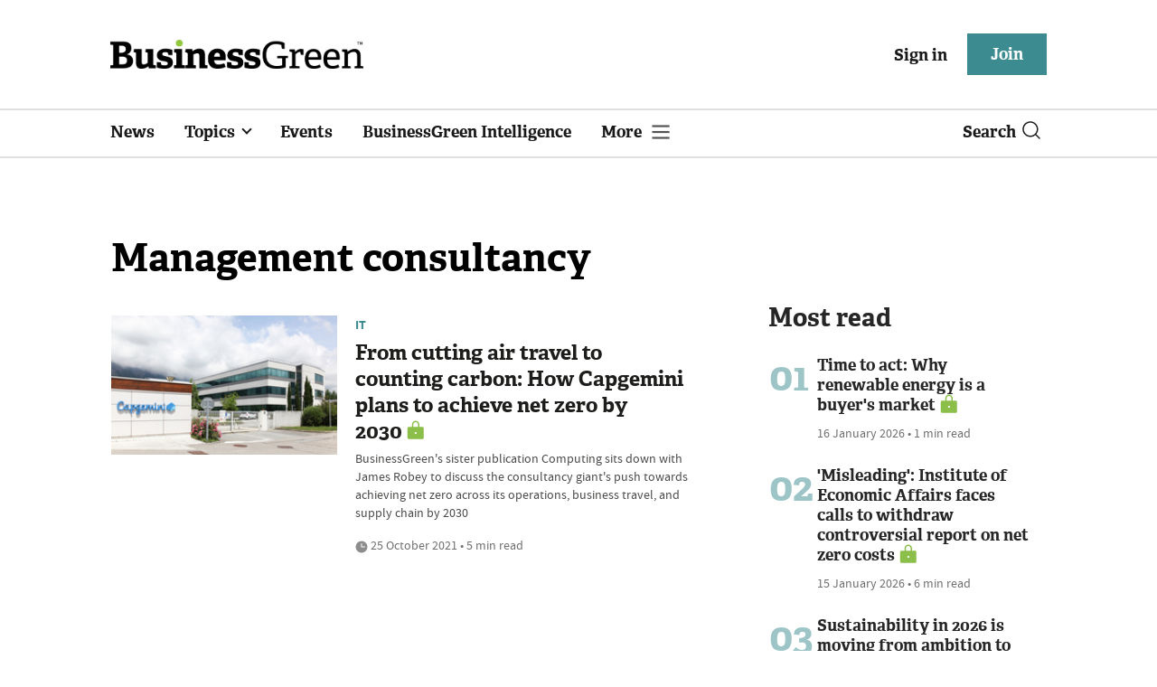

--- FILE ---
content_type: text/html; charset=utf-8
request_url: https://www.businessgreen.com/get_remote_component?id=4a751042-5670-9e34-bab5-e815fe7a79cc
body_size: 1208
content:
<!-- Component :: most_read_right--> 
  <div class="common-full-block ranked-articles-list single-col ">
    <div class="common-header-content">
      <div class="common-header">
        Most read
      </div>
    </div>
    <div class="row most-ranked-block">
        <div class="most-ranked-content col-lg-12 col-md-6 col-sm-6">
          <div class="most-ranked-left">01</div>
          <div class="most-ranked-right">
            <h4>    <a title="Time to act: Why renewable energy is a buyer&#39;s market" class="lock" href="/sponsored/4524223/act-renewable-energy-buyers-market">Time to act: Why renewable energy is a buyer&#39;s market</a>
</h4>
            <div class="published">
                16 January 2026


 •
              1 min read
            </div>
          </div>
        </div>
        <div class="most-ranked-content col-lg-12 col-md-6 col-sm-6">
          <div class="most-ranked-left">02</div>
          <div class="most-ranked-right">
            <h4>    <a title="&#39;Misleading&#39;: Institute of Economic Affairs faces calls to withdraw controversial report on net zero costs" class="lock" href="/news/4524262/misleading-institute-economic-affairs-calls-withdraw-controversial-report-net-zero-costs">&#39;Misleading&#39;: Institute of Economic Affairs faces calls to withdraw controversial report on net zero costs</a>
</h4>
            <div class="published">
                15 January 2026


 •
              6 min read
            </div>
          </div>
        </div>
        <div class="most-ranked-content col-lg-12 col-md-6 col-sm-6">
          <div class="most-ranked-left">03</div>
          <div class="most-ranked-right">
            <h4>    <a title="Sustainability in 2026 is moving from ambition to accountability" class="lock" href="/opinion/4524231/sustainability-2026-moving-ambition-accountability">Sustainability in 2026 is moving from ambition to accountability</a>
</h4>
            <div class="published">
                15 January 2026


 •
              5 min read
            </div>
          </div>
        </div>
        <div class="most-ranked-content col-lg-12 col-md-6 col-sm-6">
          <div class="most-ranked-left">04</div>
          <div class="most-ranked-right">
            <h4>    <a title="Climate change, nature loss, and inactivity could cut sports industry revenues 14 per cent by 2030" class="lock" href="/news/4524297/climate-change-nature-loss-inactivity-cut-sports-industry-revenues-14-cent-2030">Climate change, nature loss, and inactivity could cut sports industry revenues 14 per cent by 2030</a>
</h4>
            <div class="published">
                16 January 2026


 •
              5 min read
            </div>
          </div>
        </div>
        <div class="most-ranked-content col-lg-12 col-md-6 col-sm-6">
          <div class="most-ranked-left">05</div>
          <div class="most-ranked-right">
            <h4>    <a title="Survey: Vast majority of London black cabbies prefer electric to diesel taxis" class="lock" href="/news/4524311/survey-vast-majority-london-black-cabbies-prefer-electric-diesel-taxis">Survey: Vast majority of London black cabbies prefer electric to diesel taxis</a>
</h4>
            <div class="published">
                16 January 2026


 •
              4 min read
            </div>
          </div>
        </div>
    </div>
  </div>

